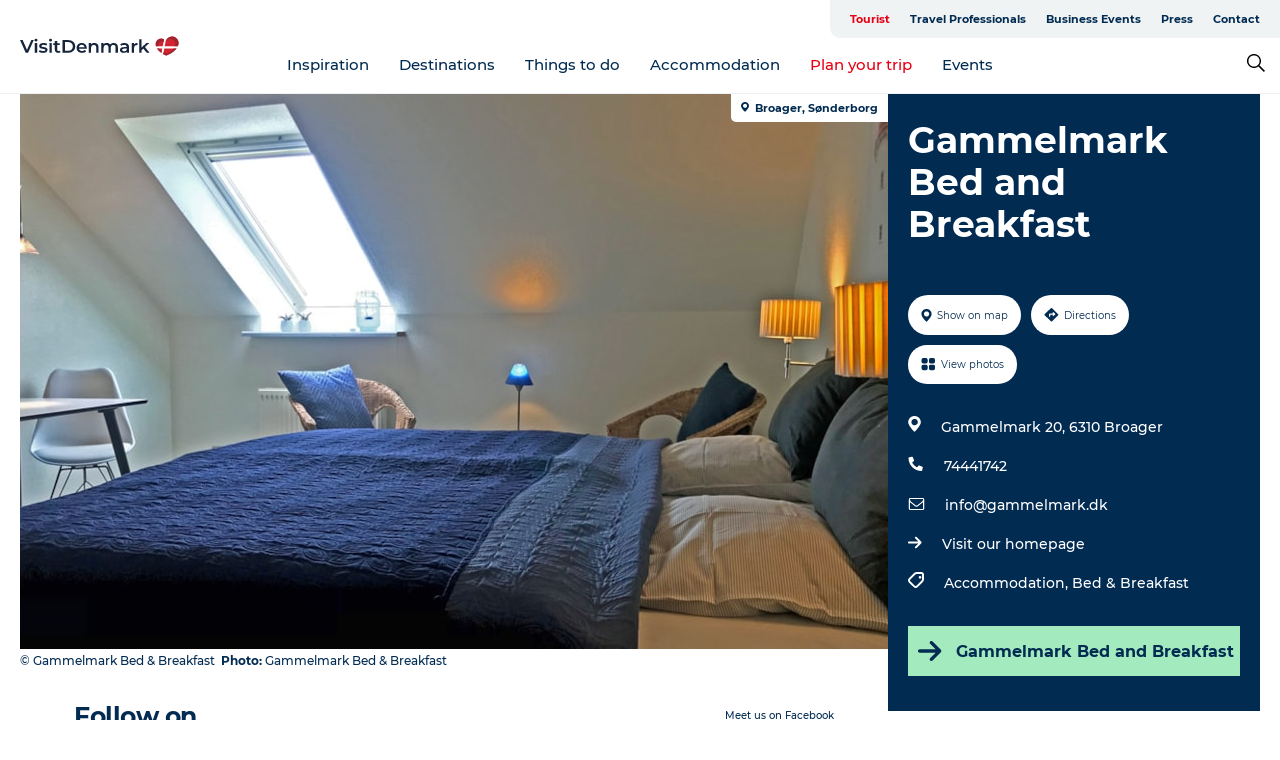

--- FILE ---
content_type: application/javascript; charset=UTF-8
request_url: https://www.visitdenmark.com/_next/static/chunks/22135.5b23275e4359771f.js
body_size: 3747
content:
"use strict";(self.webpackChunk_N_E=self.webpackChunk_N_E||[]).push([[22135],{22135:function(n,t,e){e.d(t,{Bi:function(){return nV},Ce:function(){return nq},Ei:function(){return nT},F2:function(){return n5},H0:function(){return nW},KE:function(){return nK},KI:function(){return nj},Mm:function(){return nO},Mz:function(){return n3},Os:function(){return nJ},PS:function(){return nS},QB:function(){return nU},QP:function(){return n0},QX:function(){return nA},Qi:function(){return nP},Rp:function(){return nB},US:function(){return nD},V5:function(){return nR},X2:function(){return nG},YI:function(){return nC},Yu:function(){return nZ},a:function(){return n$},a3:function(){return nI},bR:function(){return nz},de:function(){return nQ},gp:function(){return nM},nk:function(){return n4},oN:function(){return nH},oz:function(){return nX},r9:function(){return nY},rF:function(){return nF},tS:function(){return nL},xl:function(){return nE},yD:function(){return n1},yH:function(){return nN}});var i=e(82729),r=e(6278),o=e(24245),u=e(74622),c=e(81677);function l(){let n=(0,i._)(["\n      word-break: break-all;\n      &:first-of-type {\n        margin-top: 0;\n      }\n    "]);return l=function(){return n},n}function f(){let n=(0,i._)(["\n  p {\n    ","\n  }\n"]);return f=function(){return n},n}function a(){let n=(0,i._)(["\n    padding: 30px 15px;\n  "]);return a=function(){return n},n}function d(){let n=(0,i._)(["\n  margin-left: -","em;\n  margin-right: -","em;\n  padding: 40px;\n  background-color: #eff1f3;\n  pointer-events: all;\n\n  ","\n"]);return d=function(){return n},n}function p(){let n=(0,i._)(["\n        padding: 25px 0 25px 20px;\n      "]);return p=function(){return n},n}function s(){let n=(0,i._)(["\n  margin: 0 0 10px 0;\n  &:last-of-type {\n    margin: 0;\n  }\n\n  .minus-icon {\n    display: none;\n  }\n\n  &.active {\n    .minus-icon {\n      display: block;\n    }\n\n    .plus-icon {\n      display: none;\n    }\n\n    .tab-content {\n      visibility: visible;\n      height: auto;\n      overflow-y: auto;\n      padding: 25px 0 25px 55px;\n\n      ","\n    }\n  }\n"]);return s=function(){return n},n}function g(){let n=(0,i._)(["\n  border: none;\n  cursor: pointer;\n  width: 100%;\n  padding: 21px;\n  background-color: #ffffff;\n  font-size: 18px;\n  line-height: 20px;\n  color: #022b52;\n  display: flex;\n  align-items: center;\n  justify-content: flex-start;\n  font-weight: bold;\n\n  svg {\n    margin: 0 20px 0 0;\n    path {\n      fill: #022b52;\n    }\n  }\n"]);return g=function(){return n},n}function m(){let n=(0,i._)(["\n  padding: 0;\n  background-color: transparent;\n  color: #022b52;\n  visibility: hidden;\n  height: 0;\n  overflow: hidden;\n  transition: height 0.5s;\n\n  a {\n    transition: none;\n  }\n"]);return m=function(){return n},n}function x(){let n=(0,i._)(["\n      word-break: break-all;\n      &:first-of-type {\n        margin-top: 0;\n      }\n    "]);return x=function(){return n},n}function b(){let n=(0,i._)(["\n  p {\n    ","\n  }\n"]);return b=function(){return n},n}function h(){let n=(0,i._)(["\n      top: 36px;\n      width: 36px;\n      right: 0;\n    "]);return h=function(){return n},n}function w(){let n=(0,i._)(["\n    margin-top: ","em;\n    justify-content: flex-start;\n  "]);return w=function(){return n},n}function _(){let n=(0,i._)(["\n  background-color: ",";\n  margin: 20px 0px 40px;\n  padding: 36px 25px 40px 67px;\n  position: relative;\n  font-size: 13px;\n  > svg {\n    position: absolute;\n    top: 50%;\n    left: 0;\n    transform: translate(-50%, -50%);\n    background-color: white;\n    padding: 10px;\n    ","\n    path {\n      &.element-1 {\n        stroke: ",";\n      }\n      &.element-3 {\n        fill: ",";\n      }\n    }\n  }\n\n  .link {\n    display: flex;\n    justify-content: flex-end;\n    align-content: center;\n    align-items: center;\n    ","\n  }\n"]);return _=function(){return n},n}function k(){let n=(0,i._)(["\n    font-size: 18px;\n  "]);return k=function(){return n},n}function v(){let n=(0,i._)(["\n  font-size: 16px;\n  line-height: 100%;\n  font-weight: bold;\n  margin: 0;\n  ","\n"]);return v=function(){return n},n}function y(){let n=(0,i._)(["\n  a {\n    display: inline-block;\n    background-color: ",";\n    color: ",";\n    padding: 15px;\n    font-weight: 600;\n    font-size: 15px;\n    &:hover {\n      background-color: ",";\n      color: white;\n    }\n  }\n"]);return y=function(){return n},n}function C(){let n=(0,i._)(["\n      word-break: break-all;\n      &:first-of-type {\n        margin-top: 0;\n      }\n    "]);return C=function(){return n},n}function I(){let n=(0,i._)(["\n  p {\n    ","\n  }\n"]);return I=function(){return n},n}function D(){let n=(0,i._)(["\n      margin: 0 10px 0 0;\n    "]);return D=function(){return n},n}function z(){let n=(0,i._)(["\n      margin: 0 20px 0 0;\n    "]);return z=function(){return n},n}function j(){let n=(0,i._)(["\n  display: flex;\n  flex-direction: column;\n  color: #ffffff;\n  font-size: 14px;\n  line-height: 26px;\n  margin: 0;\n\n  div {\n    margin: 0 0 13px 0;\n    display: flex;\n    align-items: center;\n    &:last-child {\n      margin: 0;\n    }\n  }\n\n  a {\n    color: #ffffff;\n  }\n\n  svg {\n    margin: 0 20px 0 0;\n\n    ","\n\n    ","\n  }\n\n  .fill-white {\n    path {\n      fill: #ffffff;\n    }\n  }\n\n  .hotel-rating {\n    display: flex;\n\n    svg {\n      margin: 0 4px 0 0;\n      path {\n        fill: #fec10d;\n      }\n    }\n  }\n"]);return j=function(){return n},n}function N(){let n=(0,i._)(["\n  p {\n    margin-bottom: 1em;\n    &:last-child {\n      margin-bottom: 0;\n    }\n    &:first-child {\n      margin-top: 0;\n    }\n  }\n"]);return N=function(){return n},n}function O(){let n=(0,i._)(["\n  h3 {\n    margin-bottom: 0;\n  }\n\n  p {\n    margin: 5px 0 0 0;\n  }\n"]);return O=function(){return n},n}function E(){let n=(0,i._)(["\n  p {\n    margin-bottom: 1em;\n  }\n"]);return E=function(){return n},n}function Q(){let n=(0,i._)(["\n      word-break: break-all;\n      &:first-of-type {\n        margin-top: 0;\n      }\n    "]);return Q=function(){return n},n}function Z(){let n=(0,i._)(["\n  p {\n    ","\n  }\n"]);return Z=function(){return n},n}function B(){let n=(0,i._)(["\n      justify-content: flex-end;\n    "]);return B=function(){return n},n}function M(){let n=(0,i._)(["\n  background-color: ",";\n  margin: 20px 0px 40px;\n  padding: 20px 25px 20px 67px;\n  position: relative;\n  font-size: 13px;\n  position: sticky;\n  top: 55px;\n  box-shadow: rgba(0, 0, 0, 0.1) 0px 3px 3px;\n  z-index: 99;\n  > svg {\n    position: absolute;\n    top: 50%;\n    left: 0;\n    transform: translate(-50%, -50%);\n    background-color: white;\n    padding: 10px;\n    path {\n      &.element-1 {\n        stroke: ",";\n      }\n      &.element-3 {\n        fill: ",";\n      }\n    }\n    > div {\n      align-items: center;\n      align-content: center;\n    }\n  }\n\n  .link {\n    display: flex;\n    align-content: center;\n    align-items: center;\n    ","\n  }\n"]);return M=function(){return n},n}function S(){let n=(0,i._)(["\n    font-size: 18px;\n    line-height: 32px;\n  "]);return S=function(){return n},n}function F(){let n=(0,i._)(["\n  font-weight: bold;\n  font-size: 16px;\n  line-height: 100%;\n  padding: 8px 0;\n\n  ","\n"]);return F=function(){return n},n}function H(){let n=(0,i._)(["\n      margin-bottom: 25px;\n    "]);return H=function(){return n},n}function K(){let n=(0,i._)(["\n  margin-top: ","em;\n  padding: ","em 0;\n\n  &.color-border-default-dark {\n    border-top: 1px solid ",";\n    border-bottom: 1px solid #dedcda;\n  }\n\n  h2 {\n    font-size: 18px;\n    font-weight: 600;\n    margin: 0;\n\n    ","\n  }\n"]);return K=function(){return n},n}function P(){let n=(0,i._)(["\n    flex-direction: column;\n    justify-content: center;\n    align-items: center;\n  "]);return P=function(){return n},n}function R(){let n=(0,i._)(["\n  font-size: 13px;\n  display: flex;\n  justify-content: space-between;\n  align-items: center;\n\n  .guide-dk-logo {\n    height: 36px;\n  }\n\n  .text-wrap {\n    margin-left: 11px;\n  }\n\n  a {\n    text-decoration: none;\n  }\n\n  ","\n"]);return R=function(){return n},n}function X(){let n=(0,i._)(["\n    margin-bottom: 25px;\n  "]);return X=function(){return n},n}function Y(){let n=(0,i._)(["\n  display: flex;\n  justify-content: center;\n  align-items: center;\n  ","\n"]);return Y=function(){return n},n}function T(){let n=(0,i._)(["\n    margin-right: 0px;\n  "]);return T=function(){return n},n}function U(){let n=(0,i._)(["\n  display: flex;\n  height: 100%;\n  justify-content: flex-end;\n  align-content: center;\n  align-items: center;\n\n  .print-button-wrap,\n  .share-button-wrap {\n    display: inline-block;\n  }\n\n  .print-button-wrap {\n    margin-right: 20px;\n    ","\n  }\n"]);return U=function(){return n},n}function V(){let n=(0,i._)(["\n  div {\n    margin-bottom: 20px;\n\n    &:last-child {\n      margin: 0;\n    }\n  }\n\n  p {\n    margin: 0;\n  }\n\n  .bold {\n    font-weight: bold;\n    margin-bottom: 3px;\n  }\n"]);return V=function(){return n},n}function q(){let n=(0,i._)(["\n    justify-content: center;\n  "]);return q=function(){return n},n}function A(){let n=(0,i._)(["\n  display: flex;\n  width: 100%;\n  margin: 0;\n  align-items: center;\n  align-content: center;\n  justify-content: center;\n  flex-wrap: wrap;\n\n  img {\n    margin-left: auto;\n    margin-right: auto;\n  }\n\n  .rating-item {\n    .rating-item-inner {\n      display: inline-block;\n      white-space: nowrap;\n\n      &.tripadvisor {\n        position: relative;\n        overflow: hidden;\n        margin: 0 auto;\n        width: 215px;\n        height: 65px;\n\n        iframe {\n          position: absolute;\n          max-width: none;\n          left: 0;\n          top: 0;\n        }\n      }\n    }\n\n    svg {\n      display: inline-block;\n      width: 14px;\n      height: 14px;\n      margin-left: 5px;\n\n      &:first-child {\n        margin-left: 0;\n      }\n    }\n  }\n  iframe {\n    border: none;\n  }\n  .hotel-logo {\n    width: 80%;\n  }\n\n  ","\n"]);return A=function(){return n},n}function G(){let n=(0,i._)(["\n  display: flex;\n  height: 100px;\n  background-color: #f7f9fb;\n  justify-content: center;\n  align-content: center;\n  align-items: center;\n  font-weight: bold;\n  transition: background-color 0.3s ease;\n  position: relative;\n  margin-bottom: ","px;\n  &:hover {\n    background-color: #f1f3f4;\n  }\n  a {\n    position: absolute;\n    top: 0;\n    left: 0;\n    right: 0;\n    bottom: 0;\n  }\n"]);return G=function(){return n},n}function J(){let n=(0,i._)(["\n  width: 100px;\n  font-size: 40px;\n  color: ",";\n  text-align: center;\n"]);return J=function(){return n},n}function L(){let n=(0,i._)(["\n  /* flex: 1; */\n  padding: 0 15px 0 30px;\n  &.with-number {\n    padding-left: 0;\n  }\n\n  max-height: 39px;\n  margin-bottom: 14px;\n  overflow: hidden;\n  word-break: break-word;\n  font-size: 15px;\n  font-weight: 600;\n"]);return L=function(){return n},n}function W(){let n=(0,i._)(["\n  width: 100px;\n"]);return W=function(){return n},n}function $(){let n=(0,i._)(["\n  flex: 1;\n  text-align: left;\n"]);return $=function(){return n},n}function nn(){let n=(0,i._)(["\n  padding: 0 15px 0 30px;\n  text-align: left;\n\n  div {\n    max-width: 40%;\n    text-overflow: ellipsis;\n    overflow: hidden;\n    white-space: nowrap;\n    margin-left: 0;\n    margin-right: 10px;\n  }\n"]);return nn=function(){return n},n}function nt(){let n=(0,i._)(["\n      font-size: 22px !important;\n      line-height: 27px !important;\n      margin-bottom: 10px !important;\n    "]);return nt=function(){return n},n}function ne(){let n=(0,i._)(["\n    margin: 25px 0;\n  "]);return ne=function(){return n},n}function ni(){let n=(0,i._)(["\n  font-size: 14px;\n  margin: 60px 0 30px 0;\n\n  .hidden {\n    display: none;\n  }\n\n  .headline-title {\n    margin-bottom: 40px !important;\n\n    &:before {\n      margin-bottom: 10px !important;\n    }\n\n    ","\n  }\n\n  ","\n"]);return ni=function(){return n},n}function nr(){let n=(0,i._)(["\n  display: table;\n  table-layout: fixed;\n  font-size: 14px;\n  line-height: 20px;\n"]);return nr=function(){return n},n}function no(){let n=(0,i._)(["\n  display: table-row;\n"]);return no=function(){return n},n}function nu(){let n=(0,i._)(["\n  min-width: 120px;\n  width: 120px;\n  display: table-cell;\n  padding: 22px 10px;\n  border-right: 1px solid #d8dadc;\n  border-bottom: 1px solid #d8dadc;\n  box-sizing: content-box;\n  vertical-align: middle;\n\n  &.head {\n    background-color: white;\n    /* border-bottom-color: ","; */\n    border-bottom-color: #d8dadc;\n    font-weight: bold;\n    font-size: 14px;\n    line-height: 20px;\n\n    &:first-child {\n      background-color: #eff1f3;\n    }\n  }\n\n  &:first-child {\n    background-color: white;\n    position: sticky;\n    top: 0;\n    left: 0;\n    min-width: 135px;\n    width: 135px;\n    /* border-right-color: ",";\n    border-bottom-color: ","; */\n    border-right-color: #d8dadc;\n    border-bottom-color: #d8dadc;\n  }\n\n  &:last-child {\n    border-right: none;\n  }\n"]);return nu=function(){return n},n}function nc(){let n=(0,i._)(["\n  width: auto;\n  max-height: 650px;\n  font-size: 14px;\n  line-height: 20px;\n  position: relative;\n  text-align: center;\n  text-transform: capitalize;\n  border: 1px solid #d8dadc;\n  border-bottom: none;\n  background-color: #eff1f3;\n  overflow: auto;\n  margin: 0 -1.25em 40px -1.25em;\n\n  ::-webkit-scrollbar {\n    height: 10px;\n  }\n\n  ::-webkit-scrollbar-track {\n    background-color: #ffffff;\n    margin-left: -2px;\n    margin-right: -2px;\n  }\n\n  ::-webkit-scrollbar-thumb {\n    cursor: pointer;\n    background-color: #022b52;\n    border-radius: 10px;\n    transition: background-color 0.3s ease;\n  }\n\n  /* ::-webkit-scrollbar-thumb:hover {\n    background-color: #555;\n  } */\n\n  ::-webkit-scrollbar-corner {\n    background-color: #f1f1f1;\n  }\n"]);return nc=function(){return n},n}function nl(){let n=(0,i._)(["\n  padding-bottom: 10px;\n  border-bottom: 1px solid #d8dadc;\n\n  h2 {\n    font-size: 12px;\n    line-height: 13px;\n    font-weight: 600;\n  }\n"]);return nl=function(){return n},n}function nf(){let n=(0,i._)(["\n    flex-direction: column;\n  "]);return nf=function(){return n},n}function na(){let n=(0,i._)(["\n  display: flex;\n  justify-content: space-between;\n  align-items: center;\n\n  ","\n"]);return na=function(){return n},n}function nd(){let n=(0,i._)(["\n    width: 100%;\n    justify-content: space-between;\n    margin-top: 15px;\n  "]);return nd=function(){return n},n}function np(){let n=(0,i._)(["\n      margin-right: 0;\n    "]);return np=function(){return n},n}function ns(){let n=(0,i._)(["\n  display: flex;\n  justify-content: center;\n  align-items: center;\n\n  ","\n  a {\n    display: block;\n    font-size: 10px;\n    line-height: 32px;\n    text-decoration: none;\n    color: ",";\n    margin-right: 40px;\n\n    &:last-child {\n      margin-right: 0;\n    }\n\n    ","\n    span {\n      display: inline-block;\n      vertical-align: middle;\n    }\n  }\n\n  .social-icon {\n    margin: 0 6px 0 0;\n    display: inline-block;\n    vertical-align: middle;\n    max-width: 20px;\n    max-height: 20px;\n  }\n"]);return ns=function(){return n},n}function ng(){let n=(0,i._)(["\n      word-break: break-all;\n      &:first-of-type {\n        margin-top: 0;\n      }\n    "]);return ng=function(){return n},n}function nm(){let n=(0,i._)(["\n  p {\n    ","\n  }\n"]);return nm=function(){return n},n}function nx(){let n=(0,i._)(["\n    .react-tabs__tab-list {\n        li {\n          font-size: 18px;\n        }\n      }\n  \n      .info-headline-wrap {\n        padding-left: ","em;\n      }\n  "]);return nx=function(){return n},n}function nb(){let n=(0,i._)(["\n  .react-tabs__tab-list {\n    list-style: none;\n    margin: 0 0 3px 0;\n    padding: 40px 30px 25px 30px;\n    background-color: #fcfcfd;\n\n    li {\n      font-size: 16px;\n      line-height: 100%;\n      margin-left: 40px;\n      outline: none;\n      cursor: pointer;\n      position: relative;\n      display: inline-block;\n      transition: color 0.5s ease;\n\n      &:first-child {\n        margin-left: 0;\n      }\n      &:hover {\n        color: ",";\n      }\n      &.react-tabs__tab--selected {\n        letter-spacing: -0.3px;\n        font-weight: 600;\n        color: ",';\n\n        &:after {\n          content: "";\n          width: 30px;\n          height: 3px;\n          left: 1px;\n          bottom: -10px;\n          position: absolute;\n          background-color: ',";\n        }\n      }\n    }\n  }\n\n  .react-tabs__tab-panel {\n    display: none;\n    font-size: 13px;\n    padding: 45px 30px 20px 30px;\n    background-color: ",";\n\n    h3 {\n      font-size: 18px;\n      margin: 0;\n    }\n\n    p {\n      font-size: 13px;\n    }\n\n    &.react-tabs__tab-panel--selected {\n      display: block;\n    }\n  }\n\n  .panel-info-wrap {\n    font-size: 14px;\n    margin-bottom: 35px;\n    padding-bottom: 20px;\n    border-bottom: 2px solid #e7eaec;\n\n    &:last-child {\n      border-bottom: 0;\n      padding-bottom: 0;\n      margin-bottom: 0;\n    }\n  }\n\n  ","\n  h2 {\n    display: none;\n  }\n"]);return nb=function(){return n},n}function nh(){let n=(0,i._)(["\n  flex-direction: column;\n"]);return nh=function(){return n},n}function nw(){let n=(0,i._)(["\n  h3 {\n    margin-bottom: 0;\n  }\n\n  p {\n    margin: 5px 0 0 0;\n  }\n"]);return nw=function(){return n},n}function n_(){let n=(0,i._)(["\n  margin: 10px 0 30px 0;\n\n  p {\n    margin: 0;\n  }\n\n  iframe {\n    width: 100%;\n    display: block;\n  }\n"]);return n_=function(){return n},n}function nk(){let n=(0,i._)([""]);return nk=function(){return n},n}function nv(){let n=(0,i._)(["\n  p {\n    margin: 5px 0;\n  }\n"]);return nv=function(){return n},n}function ny(){let n=(0,i._)(['\n  &:after {\n    content: ", ";\n  }\n  &:last-child {\n    &:after {\n      content: none;\n    }\n  }\n']);return ny=function(){return n},n}r.default.div.withConfig({componentId:"sc-45463b30-0"})(f(),u.iD.sm.max(l()));let nC=r.default.div.withConfig({componentId:"sc-45463b30-1"})(d(),u.DO/2,u.DO/2,u.iD.md.max(a())),nI=r.default.div.withConfig({componentId:"sc-45463b30-2"})(s(),u.iD.md.max(p())),nD=r.default.button.withConfig({componentId:"sc-45463b30-3"})(g()),nz=r.default.div.withConfig({componentId:"sc-45463b30-4"})(m());r.default.div.withConfig({componentId:"sc-45463b30-5"})(b(),u.iD.sm.max(x())),r.default.div.withConfig({componentId:"sc-45463b30-6"})(_(),n=>{let{theme:t}=n;return t.gray},u.iD.sm.max(h()),n=>{let{theme:t}=n;return t.dark},n=>{let{theme:t}=n;return t.dark},u.iD.sm.max(w(),u.DO)),r.default.h2.withConfig({componentId:"sc-45463b30-7"})(v(),u.iD.md.min(k())),r.default.div.withConfig({componentId:"sc-45463b30-8"})(y(),n=>{let{theme:t}=n;return t.light},n=>{let{theme:t}=n;return t.font_dark},n=>{let{theme:t}=n;return t.dark}),r.default.div.withConfig({componentId:"sc-45463b30-9"})(I(),u.iD.sm.max(C()));let nj=r.default.div.withConfig({componentId:"sc-45463b30-10"})(j(),u.iD.md.max(D()),u.iD.sm.max(z())),nN=r.default.div.withConfig({componentId:"sc-45463b30-11"})(N()),nO=r.default.div.withConfig({componentId:"sc-45463b30-12"})(O()),nE=r.default.div.withConfig({componentId:"sc-45463b30-13"})(E());r.default.div.withConfig({componentId:"sc-45463b30-14"})(Z(),u.iD.sm.max(Q())),r.default.div.withConfig({componentId:"sc-45463b30-15"})(M(),n=>{let{theme:t}=n;return t.gray},n=>{let{theme:t}=n;return t.dark},n=>{let{theme:t}=n;return t.dark},u.iD.md.min(B())),r.default.div.withConfig({componentId:"sc-45463b30-16"})(F(),u.iD.md.min(S()));let nQ=r.default.div.withConfig({componentId:"sc-45463b30-17"})(K(),u.DO,u.DO/2,n=>{let{theme:t}=n;return t.dark},u.iD.md.max(H())),nZ=r.default.div.withConfig({componentId:"sc-45463b30-18"})(R(),u.iD.md.max(P())),nB=r.default.div.withConfig({componentId:"sc-45463b30-19"})(Y(),u.iD.md.max(X())),nM=r.default.div.withConfig({componentId:"sc-45463b30-20"})(U(),u.iD.sm.max(T())),nS=r.default.div.withConfig({componentId:"sc-45463b30-21"})(V()),nF=r.default.div.withConfig({componentId:"sc-45463b30-22"})(A(),u.iD.sm.max(q())),nH=r.default.div.withConfig({componentId:"sc-45463b30-23"})(G(),u.B8/2),nK=r.default.div.withConfig({componentId:"sc-45463b30-24"})(J(),n=>{let{theme:t}=n;return t.dark}),nP=r.default.div.withConfig({componentId:"sc-45463b30-25"})(L()),nR=r.default.div.withConfig({componentId:"sc-45463b30-26"})(W()),nX=r.default.div.withConfig({componentId:"sc-45463b30-27"})($()),nY=(0,r.default)(c.Z).withConfig({componentId:"sc-45463b30-28"})(nn()),nT=r.default.div.withConfig({componentId:"sc-45463b30-29"})(ni(),u.iD.sm.max(nt()),u.iD.sm.max(ne())),nU=r.default.div.withConfig({componentId:"sc-45463b30-30"})(nr()),nV=r.default.div.withConfig({componentId:"sc-45463b30-31"})(no()),nq=r.default.div.withConfig({componentId:"sc-45463b30-32"})(nu(),n=>{let{theme:t}=n;return t.dark},n=>{let{theme:t}=n;return t.dark},n=>{let{theme:t}=n;return t.dark}),nA=r.default.div.withConfig({componentId:"sc-45463b30-33"})(nc()),nG=r.default.div.withConfig({componentId:"sc-45463b30-34"})(nl()),nJ=r.default.div.withConfig({componentId:"sc-45463b30-35"})(na(),u.iD.sm.max(nf())),nL=r.default.div.withConfig({componentId:"sc-45463b30-36"})(ns(),u.iD.sm.max(nd()),n=>{let{theme:t}=n;return t.font_dark},u.iD.sm.max(np())),nW=r.default.div.withConfig({componentId:"sc-45463b30-37"})(nm(),u.iD.sm.max(ng()));r.default.div.withConfig({componentId:"sc-45463b30-38"})(nb(),n=>{let{theme:t}=n;return t.dark},n=>{let{theme:t}=n;return t.dark},n=>{let{theme:t}=n;return t.dark},n=>{let{theme:t}=n;return t.gray},u.iD.md.min(nx(),u.DO));let n$=(0,r.default)(o.Z.get("layout","row")).withConfig({componentId:"sc-45463b30-39"})(nh()),n0=r.default.div.withConfig({componentId:"sc-45463b30-40"})(nw()),n3=r.default.div.withConfig({componentId:"sc-45463b30-41"})(n_()),n4=r.default.div.withConfig({componentId:"sc-45463b30-42"})(nk()),n1=r.default.div.withConfig({componentId:"sc-45463b30-43"})(nv()),n5=r.default.span.withConfig({componentId:"sc-45463b30-44"})(ny())},81677:function(n,t,e){var i=e(82729),r=e(85893);e(67294);var o=e(45697),u=e.n(o),c=e(6278),l=e(24245);function f(){let n=(0,i._)(["\n  text-align: center;\n"]);return f=function(){return n},n}let a=l.Z.get("layout","tag"),d=n=>{let{MainCategory:t,Category:e,className:i}=n;return(0,r.jsxs)(p,{className:i,children:[t&&(0,r.jsx)(a,{children:t.Name}),e&&(0,r.jsx)(a,{children:e.Name})]})};d.propTypes={MainCategory:u().object,Category:u().object,className:u().string},t.Z=d;let p=c.default.div.withConfig({componentId:"sc-79cc4e1-0"})(f())}}]);

--- FILE ---
content_type: application/javascript; charset=UTF-8
request_url: https://www.visitdenmark.com/_next/static/chunks/pages/drupal-f757f6edd3d96ab6.js
body_size: 904
content:
(self.webpackChunk_N_E=self.webpackChunk_N_E||[]).push([[73489],{51856:function(t,e,s){(window.__NEXT_P=window.__NEXT_P||[]).push(["/drupal",function(){return s(77975)}])},77975:function(t,e,s){"use strict";s.r(e),s.d(e,{default:function(){return b}});var n=s(85893),i=s(67294),a=s(11163),r=s.n(a),l=s(98694),o=s(57087),d=s(66694),c=s(65569),u=s(45697),h=s.n(u),p=s(2664),g=s(91826),x=s.n(g);let j=t=>{let{dictionary:e,string:s,args:i,tag:a,dispatch:r,...l}=t;return(x().setTexts(e),a)?(0,n.jsx)(a,{...l,children:x().translate(s,i)}):x().translate(s,i)};j.propTypes={dispatch:h().func};var f=(0,p.$j)(t=>({dictionary:t&&t.config.dictionary}))(j),m=s(24245);let v=m.Z.get("layout","container");class _ extends i.Component{componentDidCatch(t,e){this.setState({error:t,info:e})}render(){let{error:t}=this.state;return t?(0,n.jsxs)(v,{className:"first-component",children:[(0,n.jsx)("h2",{children:(0,n.jsx)(f,{string:"something_went_wrong"})}),(0,n.jsx)("p",{children:t.toString()})]}):this.props.children}constructor(t){super(t),this.state={error:null,info:null}}}_.propTypes={children:h().any};var y=s(8488),T=s(74901),w=s(57292);let E=m.Z.get("layout","search-bar"),N=t=>{let e=(0,T.Z)(),s=(0,p.v9)(t=>t.location),a=(0,p.v9)(t=>t.config.domain),r=(0,w.Z)(),{error:l,pageNotFoundText:o}=t,d=(0,n.jsx)("h1",{children:"404: ".concat(r("page_not_found"))}),c=[],u=!1;return o&&(o.message||o.title)&&(u=[],o.title&&u.push((0,n.jsx)("h1",{children:o.title},"custom-msg-title")),o.message&&u.push((0,n.jsx)("div",{children:(0,n.jsx)("div",{dangerouslySetInnerHTML:{__html:o.title}})},"custom-msg-message"))),l&&a&&a[404]&&c.push((0,n.jsxs)(y.XB,{children:[!a[404].title&&l.title&&(0,n.jsxs)(y.Ed,{children:[(0,n.jsx)("strong",{children:"Title:"})," ",l.title]}),a[404].title&&(0,n.jsxs)(y.Ed,{children:[(0,n.jsx)("strong",{children:"Title:"})," ",a[404].title]}),a[404].message&&(0,n.jsx)(y.Ed,{children:(0,n.jsx)("div",{dangerouslySetInnerHTML:{__html:a[404].message}})}),l.status&&(0,n.jsxs)(y.Ed,{children:[(0,n.jsx)("strong",{children:"Status:"})," ",l.status]}),l.detail&&(0,n.jsxs)(y.Ed,{children:[(0,n.jsx)("strong",{children:"Details:"})," ",l.detail]})]},l.status)),(0,i.useEffect)(()=>{var t;let n=[{event:"404",status:null==l?void 0:l.status,title:null==l?void 0:l.title,error:null==l?void 0:null===(t=l.data)||void 0===t?void 0:t.message,pageUrl:(null==s?void 0:s.path)||""},{event:"virtualPageview",cname:"",cid:"",sname:"",sid:"",pname:"",pid:"",pageUrl:s.path||""}];e(n)},[s.path]),(0,n.jsxs)(y.in,{children:[(0,n.jsx)(E,{}),(0,n.jsx)(y.Q0,{children:(0,n.jsx)(y.L1,{children:(0,n.jsxs)(y.Pd,{children:[!l&&(u||d),l&&(0,n.jsx)(y.gz,{children:c})]})})})]})};N.propTypes={error:h().object,pageNotFoundText:h().object};var Z=(0,p.$j)(t=>({pageNotFoundText:t.pageNotFoundText}))(N);let S=()=>{let t=(0,p.v9)(t=>t.content),{entity:e,data:s,error:i}=t;if(e&&e.template_suggestions){let t=m.Z.get("entity",e.template_suggestions);return(0,n.jsx)(_,{children:(0,n.jsx)(t,{entity:e,data:s})})}return(0,n.jsx)(Z,{error:i})};S.getInitialProps=async t=>(await (0,d.Z)(c.ai)(t),!function(t){let{reduxStore:e,res:s}=t,{content:{error:n}}=e.getState();if(n){if(parseInt(n.status,10)>=300&&400>parseInt(n.status,10)){if(s)s.writeHead(n.status,{Location:n.data.to}),s.end();else{let t=(0,l.oA)(n.data.to);if(t)r().push(n.data.to);else{let t=(0,l.yZ)(n.data.to);r().push("/".concat(t),n.data.to)}}}else s&&(s.statusCode=n.status)}}(t),{});var b=(0,o.Z)(S)}},function(t){t.O(0,[72776,51294,49774,92888,40179],function(){return t(t.s=51856)}),_N_E=t.O()}]);